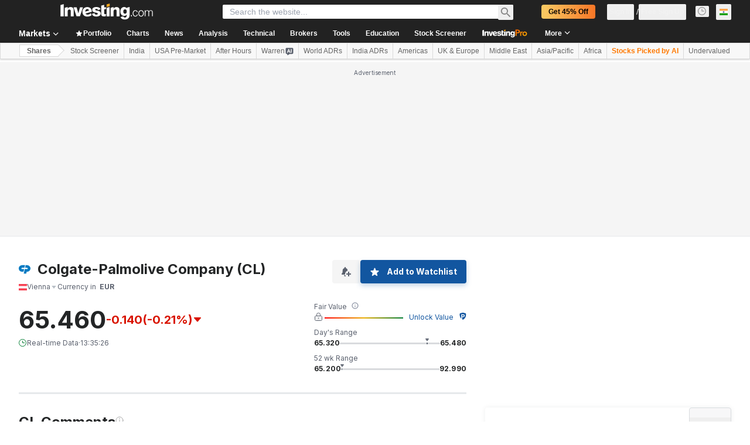

--- FILE ---
content_type: image/svg+xml
request_url: https://cdn.investing.com/entities-logos/262247.svg
body_size: -204
content:
<svg xmlns="http://www.w3.org/2000/svg" version="1.2" viewBox="0 0 1577 1126"><path fill="#007ac2" fill-rule="evenodd" d="M.3 422S11.8 6.2 486.8.4h356.3l-79.9 352.2-293.9 1.1c-97.9.7-116.6 81.2-116.6 81.2s-5.7 84.8 88.1 94.4l282.4.1L642 887.5l-164.8.5C-15 878 .3 422 .3 422zm1576.4 0S1555.7 6.2 1080.6.4H929.3l-79.1 352.2 247.9 1.1c97.9.7 116.6 81.2 116.6 81.2s5.7 84.8-88.1 94.4l-316.8.1-137.2 595.7 335.2.4 55.6-237.6 26.8.1c492.3-10 486.5-466 486.5-466z"/></svg>

--- FILE ---
content_type: application/javascript
request_url: https://promos.investing.com/eu-a4flkt7l2b/z9gd/800129/in.investing.com/jsonp/z?cb=1762265510619&dre=l&callback=jQuery1124010373242434412999_1762265510588&_=1762265510589
body_size: 700
content:
jQuery1124010373242434412999_1762265510588({"dre":"l","response":"[base64].SLRewC1wtWSxJSuNSACIFVZgChiFlJotcFNcGM1BiUn3FbkADxJYl9qwFDZqKYYko6sqVrhk8CjHbmkvY.PY-60kv0usN3ipAEkeFsteMvCYGMPB1GprAFXkPF5f1i25MRuy4JNVlpelGSjCkPBIaljDBIA_","success":true});